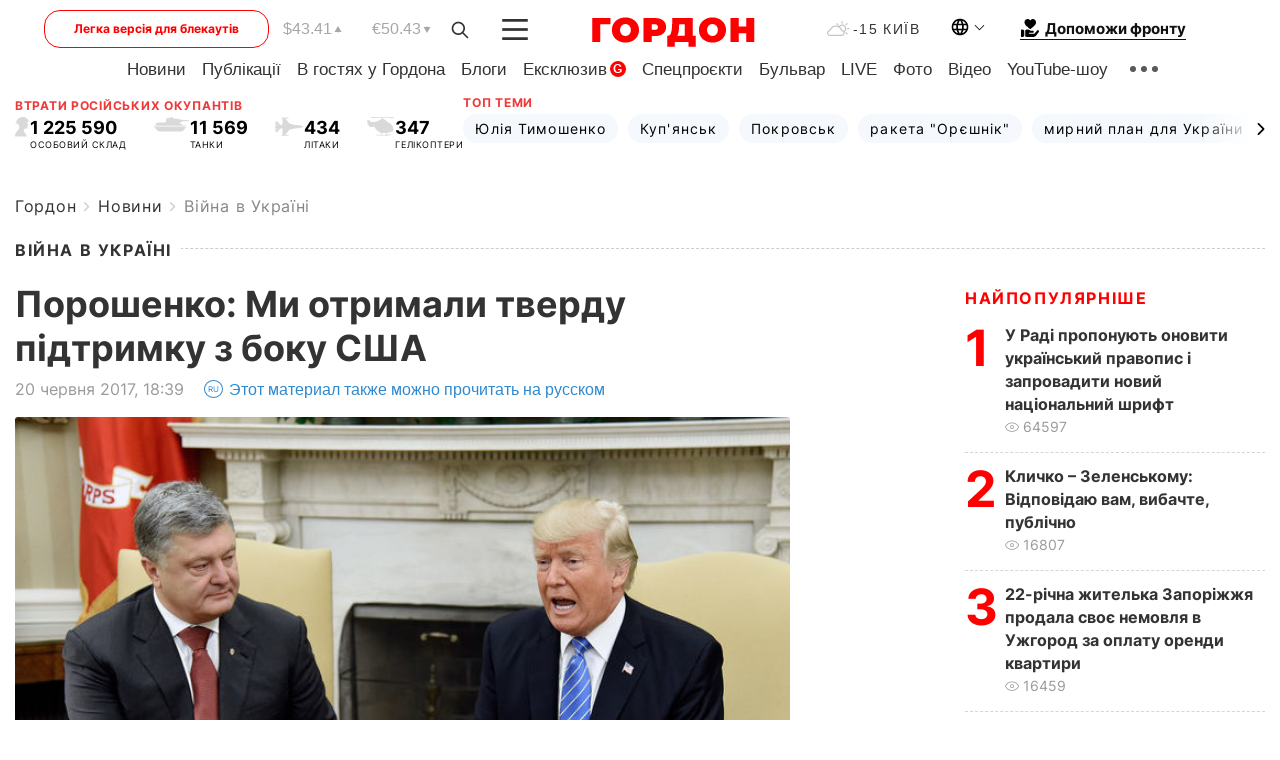

--- FILE ---
content_type: text/html; charset=utf-8
request_url: https://www.google.com/recaptcha/api2/aframe
body_size: 265
content:
<!DOCTYPE HTML><html><head><meta http-equiv="content-type" content="text/html; charset=UTF-8"></head><body><script nonce="denP8oCMpuRKxskAo3Bp8Q">/** Anti-fraud and anti-abuse applications only. See google.com/recaptcha */ try{var clients={'sodar':'https://pagead2.googlesyndication.com/pagead/sodar?'};window.addEventListener("message",function(a){try{if(a.source===window.parent){var b=JSON.parse(a.data);var c=clients[b['id']];if(c){var d=document.createElement('img');d.src=c+b['params']+'&rc='+(localStorage.getItem("rc::a")?sessionStorage.getItem("rc::b"):"");window.document.body.appendChild(d);sessionStorage.setItem("rc::e",parseInt(sessionStorage.getItem("rc::e")||0)+1);localStorage.setItem("rc::h",'1768636110326');}}}catch(b){}});window.parent.postMessage("_grecaptcha_ready", "*");}catch(b){}</script></body></html>

--- FILE ---
content_type: application/javascript; charset=utf-8
request_url: https://fundingchoicesmessages.google.com/f/AGSKWxV4qTybXGDVqRGFPZRok-PnxYlN1R83Echh2nVrdHA2HmAvKI92V__2e3CbhCEnJArD4H9J-brN-ic4K8KaypXg-0qQBdLCpUAdPhaB4BzqdD7RzQVPIl3lcXLtD0w4bdFKwKjtrdVACo4XyrCwFxnH3y4uQPMRwEd0Nw_x--WpvHLPaQPhgyYUZbxz/__StickyAdFunc./ads-07./petrol-ad-/partnerad._ads1.
body_size: -1290
content:
window['a8168269-66ac-44f2-9c31-cd2a822bfcc5'] = true;